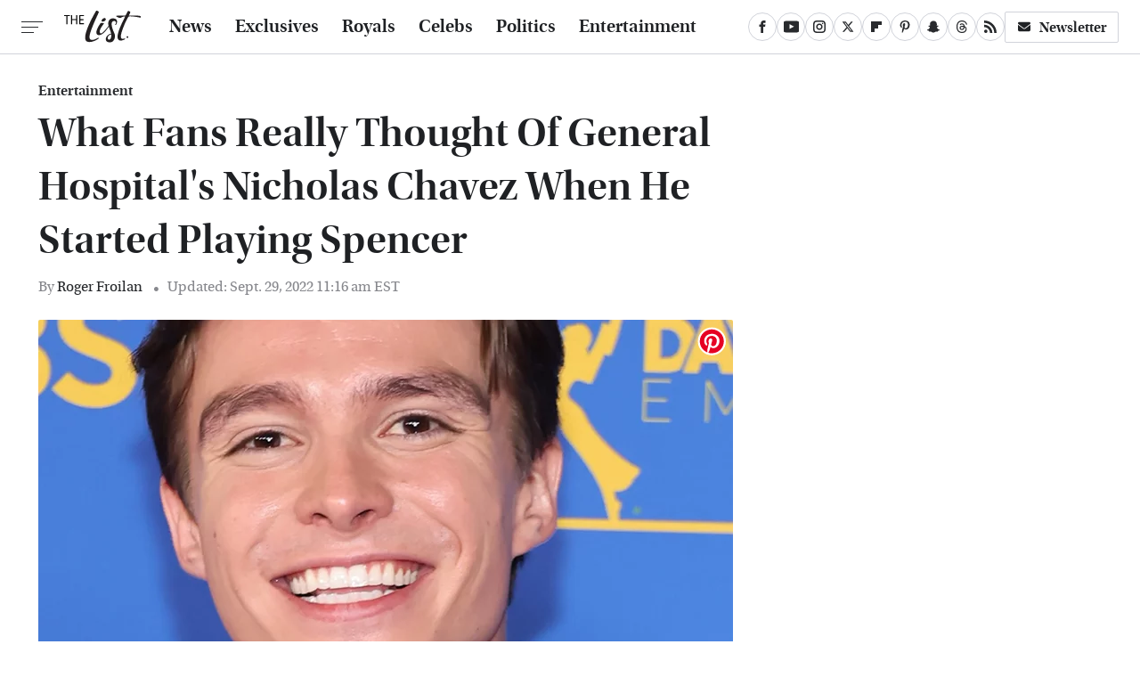

--- FILE ---
content_type: text/plain; charset=utf-8
request_url: https://ads.adthrive.com/http-api/cv2
body_size: 3816
content:
{"om":["01dy2a56","04897otm","0pycs8g7","0sm4lr19","0y4hf6zu","1","1011_302_56233497","102011_cr_239_423a19bfd07892a3a87fc9a5ffd5f515","1028_8728253","10339421-5836009-0","10ua7afe","11142692","11509227","11896988","12010080","12010084","12010088","124843_10","124848_8","124853_8","126xosdr","12n8yp46","1453468","1891/84806","1891/84813","1891/84814","1g5heict","1ns7eul1","201839499","2132:43435725","2179:591283456202345442","2249:650628025","2249:650662457","2249:665741101","2249:691910064","2249:702020273","2249:704141019","2307:01dy2a56","2307:126xosdr","2307:1g5heict","2307:4etfwvf1","2307:66m08xhz","2307:7siwzlwt","2307:7uqs49qv","2307:8orkh93v","2307:8z17070k","2307:9ckgjh5j","2307:9nex8xyd","2307:9ofmoaig","2307:a6ehim9f","2307:c0mw623r","2307:f04zcoco","2307:gi7efte4","2307:gsnlclo6","2307:hu17lm1b","2307:hxxvnqg0","2307:jzqxffb2","2307:kr427sl9","2307:sj78qu8s","2307:u9vfnfew","2307:vwg10e52","2307:zjn6yvkc","2307:zp0ia0an","2307:zvfjb0vm","2307:zw6jpag6","2409_15064_70_85808977","2409_15064_70_85808988","2409_15064_70_85809016","2409_15064_70_85809046","2409_25495_176_CR52150651","2409_25495_176_CR52248589","2409_25495_176_CR52249307","24765483","24765495","248493037","25_0l51bbpm","25_52qaclee","25_87z6cimm","25_cfnass1q","25_utberk8n","25_w3ez2pdd","262808","262811","2676:85690531","2676:86082782","2676:86087917","2676:86088017","2676:86698169","2676:86739509","2676:86739708","2676:87046810","2676:87046900","2760:176_CR52153848","2760:176_CR52153849","2760:176_CR52248591","28152873","2hv1wver","2ud6yh0p","2v2984qwpp9","2whm7rx3","3018/4f3ded901d1207373e7800f236f8c56b","3018/a39c1b5ae990e3b43b8fe6c75ac228d7","308_125203_21","308_125204_13","31809564","31810016","33604353","33652172","3490:CR52248589","34eys5wu","3636:6286606","3646_185414_T26335189","3658_1406006_T26266025","3658_1406006_T26266040","3658_15078_87gc0tji","3658_15638_kr427sl9","3658_203382_o8icj9qr","3658_204423_gi7efte4","3658_216697_4c9wb6f0","3658_216697_f04zcoco","3658_252262_T26565232","3658_629667_of8dd9pr","3658_68620_T26526141","3702_139777_T26561547","381513943572","3822:23149016","3822:24417995","39989240","39989249","3LMBEkP-wis","409_225982","409_225988","409_225993","409_227223","409_227224","409_228075","4114:tvsci-60938","481703827","485027845327","4c9wb6f0","4cp2j2b8","4dor7bwp","4fk9nxse","51372410","52946075","5316_139700_2fecd764-9cd3-4f14-b819-c5f009ce6090","5316_139700_44d12f53-720c-4d77-aa3f-2c657f68dcfa","5316_139700_a9f4da76-1a6b-41a6-af56-a1aff4fa8399","5316_139700_bd0b86af-29f5-418b-9bb4-3aa99ec783bd","5316_139700_d1c1eb88-602b-4215-8262-8c798c294115","5316_139700_e57da5d6-bc41-40d9-9688-87a11ae6ec85","53v6aquw","5510:2whm7rx3","5510:4weg6e6x","5510:n4sd49eg","5510:wu5bm8g3","55167461","55221385","557_409_220364","557_409_226316","557_409_228055","557_409_228067","56341213","56635955","566561477","59664236","5989_91771_705981069","5989_91771_705982068","5j2wfnhs","5l03u8j0","609577512","61491283","618980679","619089559","61916211","61916225","61916229","61932925","62187798","6226530649","6226543715","6226560541","6226563661","627506494","628013471","628013474","628153170","628223277","628622172","628683371","628687043","628687157","628687460","628687463","628803013","628841673","629171202","629234167","62978299","630928655","632284028","632426961","632549440","651637459","659216891404","659713728691","66m08xhz","670440830","680_99480_700109389","683821359302","690_99485_1610326728","692822945","693200588289","697893164","6ejtrnf9","6l5qanx0","6tj9m7jw","6wbm92qr","702397981","702423494","702838408","703896201","705115233","705115332","705115442","705115523","705116521","705127202","706320056","728742382264","729867071254","74wv3qdx","794856484944","8126244","8152859","8154364","83447144","85444449","85690699","86509229","8orkh93v","9010/38ac4867a036a48575b8125c57e826b7","9010/70a1925054b08ea98d11ac85b80d2ed8","9057/0328842c8f1d017570ede5c97267f40d","9057/118fd3eefbff5c5b303909fff5103e9c","9057/1ed2e1a3f7522e9d5b4d247b57ab0c7c","9057/211d1f0fa71d1a58cabee51f2180e38f","9057/231dc6cdaab2d0112d8c69cdcbfdf9e9","9057/3697f0b9b3cf889bdae86ecafcf16c1d","9057/37a3ff30354283181bfb9fb2ec2f8f75","9057/b232bee09e318349723e6bde72381ba0","9057/dd7318a7d95d5a7a6d9f5e7bf8fc01cd","90_12452429","91950666","91950669","9309343","9598343","9925w9vu","9aisslzz","9ttmw0rw","a6ehim9f","axihqhfq","axw5pt53","b3dfwyv7","b4fc2141","b90cwbcd","bcvte0fg","bd5xg6f6","bmp4lbzm","bpecuyjx","bpwmigtk","bwthmrr1","bxvl2c9f","c0mw623r","c1hsjx06","ckmb4c3j","cr-gg2v4iew37rgv2","cr-j608wonbu9vd","cr-r5fqbsaru9vd","cr-yow2qpavubxe","csa082xz","dft15s69","efvt03on","enxhgiqx","f04zcoco","f0u03q6w","fcn2zae1","fdujxvyb","fj5atwid","fpbj0p83","g72svoph","gi7efte4","hhfvml3d","hu17lm1b","hya8dpaz","i90isgt0","ikl4zu8e","ilvr8gak","iu5svso2","iwmsjand","ixloxmvy","j1xlxeqb","jzqxffb2","k0zxl8v3","k2xfz54q","kbsid360","kewggb2d","kk5768bd","ksrdc5dk","mvvdiixj","n3egwnq7","n8w0plts","niaytq9d","nw298bpobii","nwbpobii","o5xj653n","o8icj9qr","ofoon6ir","oj70mowv","ouycdkmq","owpdp17p","oz31jrd0","p0odjzyt","p28f3jtb","pagvt0pd","pl298th4l1a","plth4l1a","qhu6df6z","r5cmledu","riaslz7g","rs49usxl","rxj4b6nw","s2298ahu2ae","s2ahu2ae","s4s41bit","sflyeogy","svinlp2o","teymikdn","tn298djvjkm","u2x4z0j8","u9vfnfew","v4rfqxto","v705kko8","vdcb5d4i","vwg10e52","wmvnyrcb","wn2a3vit","wu5bm8g3","wu5qr81l","x61c6oxa","xnx5isri","y1n5jppo","yboVxnUKUSE","yi6qlg3p","yl6g9raj","zby700y5","zfexqyi5","zqr5evgv","zsvdh1xi","zvfjb0vm","2343608","2343609","2343612","2343613","2344374","2344375","2344386","5700:672549180","5700:672552173","638791959","638794438","643846157","672549180","672552173","707249248","7942757","7967351","7979132","7979135","cr-e9x05e8u27sm0","cr-e9x05e8u27uiu","cr-e9x05e8u27vix","cr-e9x05e8u27vjv","cr-e9x05h3s17sm0","cr-e9x05h3s17uiu","cr-e9x05h3s17vix","cr-e9x05h3s17vjv","cr-eas10j0u07sm0","cr-eas10j0u07uiu","cr-eas10j0u07vix","cr-edry0m0xt7sm0","cr-f6wv0m1t17sm0","cr-f6wv0m1t17uiu","f9cpze7e","nodohvfi","qnqfz5kx","t8wl12j1"],"pmp":[],"adomains":["123notices.com","1md.org","about.bugmd.com","acelauncher.com","adameve.com","akusoli.com","allyspin.com","arthrozene.com","askanexpertonline.com","atomapplications.com","bassbet.com","betsson.gr","biz-zone.co","bizreach.jp","braverx.com","bubbleroom.se","bugmd.com","buydrcleanspray.com","buysplashcleaner.com","byrna.com","capitaloneshopping.com","clarifion.com","combatironapparel.com","controlcase.com","convertwithwave.com","cotosen.com","countingmypennies.com","couponthatworks.com","cratedb.com","croisieurope.be","cs.money","dallasnews.com","definition.org","derila-ergo.com","dhgate.com","dhs.gov","displate.com","dothisforliver.com","easyprint.app","easyrecipefinder.co","easyview.app","ebook1g.peptidesciences.com","fabpop.net","familynow.club","filejomkt.run","fla-keys.com","folkaly.com","g123.jp","gameswaka.com","getbugmd.com","getconsumerchoice.com","getcubbie.com","gowavebrowser.co","gowdr.com","gransino.com","gratefulfinance.com","grosvenorcasinos.com","guard.io","hashtagchatter.com","hero-wars.com","holts.com","instantbuzz.net","investmentguru.com","itsmanual.com","jackpotcitycasino.com","justanswer.com","justanswer.es","la-date.com","lightinthebox.com","liverhealthformula.com","liverrenew.com","local.com","lovehoney.com","lowerjointpain.com","lulutox.com","lumoslearning.com","lymphsystemsupport.com","manuals-help.com","manualsdirectory.org","meccabingo.com","medimops.de","mensdrivingforce.com","millioner.com","miniretornaveis.com","mobiplus.me","mxplayer.in","myiq.com","nailfungus.ca","national-lottery.co.uk","naturalhealthreports.net","nbliver360.com","nervepaindiscovery.com","nikke-global.com","nordicspirit.co.uk","nuubu.com","onlinemanualspdf.co","original-play.com","outliermodel.com","paperela.com","paradisestays.site","parasiterelief.com","parasitesnomore.com","peta.org","photoshelter.com","plannedparenthood.org","playvod-za.com","printeasilyapp.com","printwithwave.com","profitor.com","prostaluxformula.com","quicklearnx.com","quickrecipehub.com","rakuten-sec.co.jp","rangeusa.com","refinancegold.com","robocat.com","royalcaribbean.com","saba.com.mx","shift.com","simple.life","spinbara.com","systeme.io","taboola.com","tackenberg.de","temu.com","tenfactorialrocks.com","theoceanac.com","topaipick.com","totaladblock.com","twinkl.com","usconcealedcarry.com","vagisil.com","vegashero.com","vegogarden.com","veryfast.io","viewmanuals.com","viewrecipe.net","viewtemplates.com","votervoice.net","vuse.com","wavebrowser.co","wavebrowserpro.com","weareplannedparenthood.org","winred.com","xiaflex.com","yourchamilia.com"]}